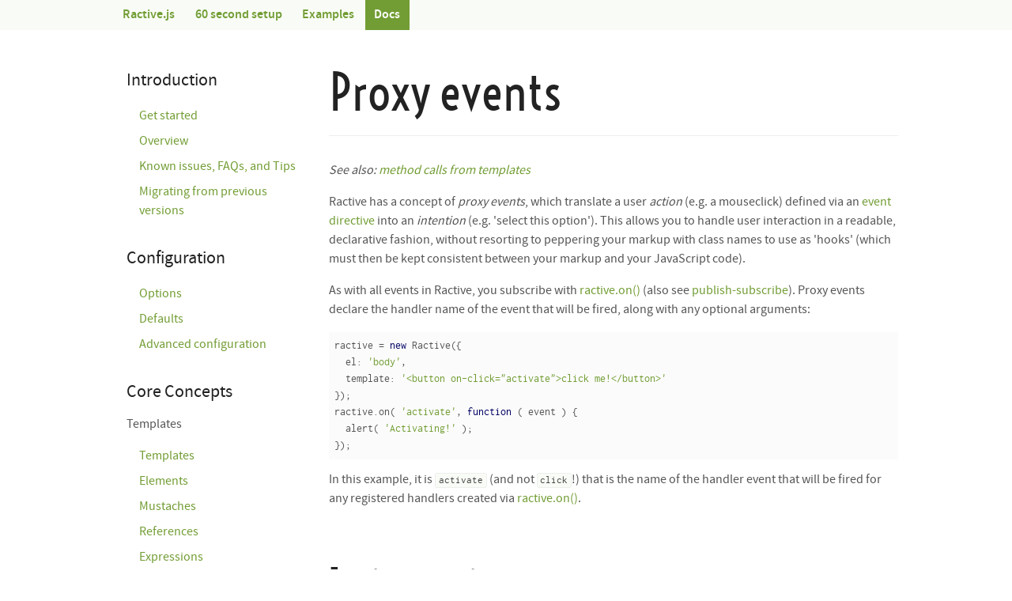

--- FILE ---
content_type: text/html
request_url: https://www.ractivejs.org/docs/latest/proxy-events.html
body_size: 3578
content:
<!doctype html>
<html lang="en-GB">
<head>
<meta http-equiv="Content-Type" content="text/html; charset=UTF-8"/>
	<meta http-equiv="X-UA-Compatible" content="IE=Edge,chrome=1">
	<title> Proxy events | Docs | ractivejs.org</title>
	<meta name="viewport" content="width=device-width">
	<link rel="icon" type="image/png" href="/docs/assets/favicon.png">
	<link rel="stylesheet" href="/docs/min.css">
	<!--[if lte IE 8]>
		<script src='../assets/respond.min.js'></script>
		<script src='../assets/html5shiv.min.js'></script>
	<![endif]-->
</head>
<body class="example">
	<nav>
	<div class="nav-inner">
		<a href="/index.html">Ractive.js</a>
		<ul>
			<li><a href="/60-second-setup.html">60 second setup</a></li>
			
			<li><a href="/examples/index.html">Examples</a></li>
			<li class="selected"><a href="/docs/index.html">Docs</a></li> 
			
			
			
		</ul>
				<button id="nav-toggle">&#9776;</button>
	</div>
</nav>
	<main>
		<div class="content">
			<header class="main-header">
				<h1>Proxy events</h1>
				
			</header>
			<p><em>See also: <a href="/docs/latest/method-calls.html">method calls from templates</a></em></p>
<p>Ractive has a concept of <em>proxy events</em>, which translate a user <em>action</em> (e.g. a mouseclick) defined via an <a href="/docs/latest/event-directives.html">event directive</a> into an <em>intention</em> (e.g. &#39;select this option&#39;). This allows you to handle user interaction in a readable, declarative fashion, without resorting to peppering your markup with class names to use as &#39;hooks&#39; (which must then be kept consistent between your markup and your JavaScript code).</p>
<p>As with all events in Ractive, you subscribe with <a href="/docs/latest/ractive-on.html">ractive.on()</a> (also see <a href="/docs/latest/publish-subscribe.html">publish-subscribe</a>). Proxy events declare the handler name of the event that will be fired, along with any optional arguments:</p>
<pre><code class="language-js">ractive = <span class="keyword">new</span> Ractive({
  el: <span class="string">'body'</span>,
  template: <span class="string">'&lt;button on-click="activate"&gt;click me!&lt;/button&gt;'</span>
});
ractive.on( <span class="string">'activate'</span>, <span class="function"><span class="keyword">function</span> <span class="params">( event )</span> {</span>
  alert( <span class="string">'Activating!'</span> );
});</code></pre>
<p>In this example, it is <code>activate</code> (and not <code>click</code>!) that is the name of the handler event that will be fired for any registered handlers created via <a href="/docs/latest/ractive-on.html">ractive.on()</a>.</p>
<h2 id="event-arguments">Event arguments</h2>
<h3 id="the-event-object">The <code>event</code> object</h3>
<p>The first argument to a proxy event handler is always a Ractive <code>event</code> object. It contains various properties:</p>
<ul>
<li><code>event.name</code> - the name of the event, in this case &#39;activate&#39;</li>
<li><code>event.node</code> - the DOM node in question</li>
<li><code>event.keypath</code> - the <a href="/docs/latest/keypaths.html">keypath</a> of the current context</li>
<li><code>event.context</code> - the value of <code>this.get(event.keypath)</code></li>
<li><code>event.index</code> - a map of index references</li>
<li><code>event.component</code> - the component that raised the event, only present on <a href="/docs/latest/event-bubbling.html">bubbled events</a></li>
<li><code>event.original</code> - the original DOM event, if available</li>
</ul>
<p>In the example above, <code>event.keypath</code> might be <code>items.0</code> for the first item in the list, <code>items.1</code> for the second, and so on. The <code>event.index</code> map would have a property <code>i</code>, which would correspond to those indices.</p>
<p>The event object is also available in event handlers using <code>this.event</code>, see <a href="/docs/latest/publish-subscribe.html#accessing-the-event-object">publish-subscribe</a> for more details.</p>
<h3 id="custom-arguments">Custom arguments</h3>
<p><strong>NOTE:</strong> Arguments to proxy events have been deprecated because they are too easy to break. If you need to pass arguments with your event, you can use <code>@this.fire(&#39;myEvent&#39;, event, arg1, arg2, etc)</code>.</p>
<p>We might want to pass arguments to our handler in addition to the <code>event</code> object. We can do that by listing them, comma-separated, after the event name:</p>
<pre><code class="language-html">&lt;h1&gt;Let&#39;s shop!&lt;/h1&gt;
&lt;ul&gt;
  {{#each items: i}}
    &lt;li&gt;
      &lt;p&gt;{{i+1}}: {{description}}&lt;/p&gt;
      &lt;label&gt;&lt;input value=&#39;{{qty}}&#39;&gt; Quantity&lt;/label&gt;
      &lt;!-- when the user clicks this button, add {\{qty}} of this item --&gt;
      &lt;button on-click=&#39;addToCart:{{this}},{{qty}}&#39;&gt;Add to cart&lt;/button&gt;
    &lt;/li&gt;
  {{/each}}
&lt;/ul&gt;</code></pre>
<pre><code class="language-js">ractive.on( <span class="string">'addToCart'</span>, <span class="function"><span class="keyword">function</span> <span class="params">( event, item, qty )</span> {</span>
  <span class="comment">/* code goes here */</span>
});</code></pre>
<h3 id="cancelling-dom-events">Cancelling DOM events</h3>
<p>If you return <code>false</code> from a proxy event handler, ractive will automatically call both <code>preventDefault()</code> and <code>stopPropagation()</code> on the original DOM event.</p>
<p>Note that returning <code>false</code> has a dual purpose of both cancelling further bubbling up the view hierarchy <a href="/docs/latest/event-bubbling.html">event bubbling</a> <strong>as well as</strong> cancelling the DOM Event if the event was DOM-based.</p>
<p>If you only want to cancel the DOM event, you can call the appropriate methods directly on <code>event.original</code> or <code>this.event.original</code>, which are both references to the current DOM event object.</p>
<h2 id="reserved-event-names">Reserved event names</h2>
<p>Note: the built-in <a href="/docs/latest/lifecycle-events.html">lifecycle events</a> are <strong>reserved</strong>, which means you can&#39;t use their names as proxy events.</p>
<h2 id="dynamic-proxy-event-names">Dynamic proxy event names</h2>
<p><strong>Note:</strong> This functionality is deprecated and will be removed in 0.9. If you need dynamic event names to fire, you can use a method event calling fire with an expression for the name. If you just need an event to be dynamically subscribed, you can place it in an <code>{{#if}}</code> conditional.</p>
<p><a href="/docs/latest/mustaches.html">Mustache references</a> can be used as proxy event names:</p>
<pre><code class="language-html">&lt;button on-click=&quot;{{handler}}&quot;&gt;click me!&lt;/button&gt;</code></pre>
<p>In practice this is of limited value, but a more important side effect is that if no handler is specified (a falsey value) the DOM event is not subscribed and will unsubscribe or resubscribe as the handler value changes. Combined with a conditional section, this allows a proxy event to be conditionally subscribed <em>at the DOM level</em>:</p>
<pre><code class="language-html">&lt;button on-click=&quot;{{#active}}select{{/}}&quot;&gt;click me!&lt;/button&gt;</code></pre>
<p>In this example, the DOM <code>click</code> event is subscribed and unsubscribed as the value of <code>active</code> is truthy or falsey.</p>
		</div>
		<aside class="left-nav">
			<section>
	<h1>Introduction</h1>
	<ul>
		<li><a href="/docs/latest/get-started-with-node-js.html">Get started</a></li>
		<li><a href="/docs/latest/overview.html">Overview</a></li>
		<li><a href="/docs/latest/known-issues-faqs-and-tips.html">Known issues, FAQs, and Tips</a></li>
		
		
		
		<li><a href="/docs/latest/migrating.html">Migrating from previous versions</a></li>
	</ul>
</section>
<section>
	<h1>Configuration</h1>
	<ul>
		<li><a href="/docs/latest/options.html">Options</a></li>
		<li><a href="/docs/latest/ractive-defaults.html">Defaults</a></li>
		<li><a href="/docs/latest/advanced-configuration.html">Advanced configuration</a></li>
	</ul>
</section>
<section>
	<h1>Core Concepts</h1>
	<h2>Templates</h2>
	<ul>
		<li><a href="/docs/latest/templates.html">Templates</a></li>
		<li><a href="/docs/latest/elements.html">Elements</a></li>
		<li><a href="/docs/latest/mustaches.html">Mustaches</a></li>
		<li><a href="/docs/latest/references.html">References</a></li>
		<li><a href="/docs/latest/expressions.html">Expressions</a></li>
		<li><a href="/docs/latest/keypaths.html">Keypaths</a></li>
		<li><a href="/docs/latest/partials.html">Partials</a></li>
		<li><a href="/docs/latest/decorators.html">Decorators</a></li>
	</ul>
	<h2>Data & Binding</h2>
	<ul>
		<li><a href="/docs/latest/two-way-binding.html">Two-way binding</a></li>
		<li><a href="/docs/latest/magic-mode.html">Magic mode</a></li>
		<li><a href="/docs/latest/dependants.html">Dependants</a></li>
		<li><a href="/docs/latest/array-modification.html">Array modification</a></li>
		<li><a href="/docs/latest/computed-properties.html">Computed Properties</a></li>
		<li><a href="/docs/latest/observers.html">Observers</a></li>
		<li><a href="/docs/latest/adaptors.html">Adaptors</a></li>
		<li><a href="/docs/latest/parallel-dom.html">Parallel DOM</a></li>
	</ul>
	<h2>Events</h2>
	<ul>
		<li><a href="/docs/latest/events-overview.html">Overview</a></li>
		<li><a href="/docs/latest/event-directives.html">Event directives</a></li>
		<li><a href="/docs/latest/proxy-events.html">Proxy events</a></li>
		<li><a href="/docs/latest/method-calls.html">Method calls</a></li>
		<li><a href="/docs/latest/publish-subscribe.html">Publish/subscribe</a></li>
		<li><a href="/docs/latest/event-bubbling.html">Event bubbling</a></li>
		<li><a href="/docs/latest/lifecycle-events.html">Lifecycle events</a></li>
	</ul>
	<h2>Transitions and Animations</h2>
	<ul>
		<li><a href="/docs/latest/transitions.html">Transitions</a></li>
		<li><a href="/docs/latest/promises.html">Promises</a></li>
		<li><a href="/docs/latest/ractive-easing.html">Easings</a></li>
	</ul>
	<h2>Components</h2>
	<ul>
		<li><a href="/docs/latest/components.html">Components</a></li>
	</ul>
</section>
<section>
	<h1>API Reference</h1>
	<h2>Constructor</h2>
	<ul>
		<li><a href="/docs/latest/new-ractive.html">new Ractive(...)</a></li>
	</ul>
	<h2>Instance methods</h2>
	<ul>		<li><a href="/docs/latest/ractive-add.html">ractive.add()</a></li>
		<li><a href="/docs/latest/ractive-animate.html">ractive.animate()</a></li>
		<li><a href="/docs/latest/ractive-detach.html">ractive.detach()</a></li>
		<li><a href="/docs/latest/ractive-find.html">ractive.find()</a></li>
		<li><a href="/docs/latest/ractive-findall.html">ractive.findAll()</a></li>
		<li><a href="/docs/latest/ractive-findallcomponents.html">ractive.findAllComponents()</a></li>
		<li><a href="/docs/latest/ractive-findcomponent.html">ractive.findComponent()</a></li>
		<li><a href="/docs/latest/ractive-findcontainer.html">ractive.findContainer()</a></li>
		<li><a href="/docs/latest/ractive-findparent.html">ractive.findParent()</a></li>
		<li><a href="/docs/latest/ractive-fire.html">ractive.fire()</a></li>
		<li><a href="/docs/latest/ractive-get.html">ractive.get()</a></li>
		<li><a href="/docs/latest/instance-getnodeinfo.html">ractive.getNodeInfo()</a></li>
		<li><a href="/docs/latest/ractive-insert.html">ractive.insert()</a></li>
		<li><a href="/docs/latest/ractive-link.html">ractive.link()</a></li>
		<li><a href="/docs/latest/ractive-merge.html">ractive.merge()</a></li>
		<li><a href="/docs/latest/ractive-observe.html">ractive.observe()</a></li>
		<li><a href="/docs/latest/ractive-observeonce.html">ractive.observeOnce()</a></li>
		<li><a href="/docs/latest/ractive-off.html">ractive.off()</a></li>
		<li><a href="/docs/latest/ractive-on.html">ractive.on()</a></li>
		<li><a href="/docs/latest/ractive-once.html">ractive.once()</a></li>
		<li><a href="/docs/latest/ractive-pop.html">ractive.pop()</a></li>
		<li><a href="/docs/latest/ractive-push.html">ractive.push()</a></li>
		<li><a href="/docs/latest/ractive-render.html">ractive.render()</a></li>
		<li><a href="/docs/latest/ractive-reset.html">ractive.reset()</a></li>
		<li><a href="/docs/latest/ractive-resetpartial.html">ractive.resetPartial()</a></li>
		<li><a href="/docs/latest/ractive-reverse.html">ractive.reverse()</a></li>
		<li><a href="/docs/latest/ractive-set.html">ractive.set()</a></li>
		<li><a href="/docs/latest/ractive-shift.html">ractive.shift()</a></li>
		<li><a href="/docs/latest/ractive-sort.html">ractive.sort()</a></li>
		<li><a href="/docs/latest/ractive-splice.html">ractive.splice()</a></li>
		<li><a href="/docs/latest/ractive-subtract.html">ractive.subtract()</a></li>
		<li><a href="/docs/latest/ractive-teardown.html">ractive.teardown()</a></li>
		<li><a href="/docs/latest/ractive-tocss.html">ractive.toCSS()</a></li>
		<li><a href="/docs/latest/ractive-toggle.html">ractive.toggle()</a></li>
		<li><a href="/docs/latest/ractive-tohtml.html">ractive.toHTML()</a></li>
		<li><a href="/docs/latest/ractive-transition.html">ractive.transition()</a></li>
		<li><a href="/docs/latest/ractive-unlink.html">ractive.unlink()</a></li>
		<li><a href="/docs/latest/ractive-unrender.html">ractive.unrender()</a></li>
		<li><a href="/docs/latest/ractive-unshift.html">ractive.unshift()</a></li>
		<li><a href="/docs/latest/ractive-update.html">ractive.update()</a></li>
		<li><a href="/docs/latest/ractive-updatemodel.html">ractive.updateModel()</a></li>
	</ul>
	<h2>Instance properties</h2>
	<ul>
		<li><a href="/docs/latest/ractive-container.html">ractive.container</a></li>
		<li><a href="/docs/latest/ractive-nodes.html">ractive.nodes</a></li>
		<li><a href="/docs/latest/ractive-transitions-instance.html">ractive.transitions</a></li>
		<li><a href="/docs/latest/ractive-parent.html">ractive.parent</a></li>
		<li><a href="/docs/latest/ractive-partials-instance.html">ractive.partials</a></li>
		<li><a href="/docs/latest/ractive-root.html">ractive.root</a></li>
	</ul>
	<h2>Static methods</h2>
	<ul>
		<li><a href="/docs/latest/ractive-escapekey.html">Ractive.escapeKey()</a></li>
		<li><a href="/docs/latest/ractive-extend.html">Ractive.extend()</a></li>
		<li><a href="/docs/latest/ractive-getcss.html">Ractive.getCSS()</a></li>
		<li><a href="/docs/latest/ractive-getnodeinfo.html">Ractive.getNodeInfo()</a></li>
		<li><a href="/docs/latest/ractive-joinkeys.html">Ractive.joinKeys()</a></li>
		<li><a href="/docs/latest/ractive-parse.html">Ractive.parse()</a></li>
		<li><a href="/docs/latest/ractive-splitkeypath.html">Ractive.splitKeypath()</a></li>
		<li><a href="/docs/latest/ractive-unescapekey.html">Ractive.unescapeKey()</a></li>
	</ul>
	<h2>Static properties</h2>
	<ul>
		<li><a href="/docs/latest/ractive-defaults.html">Ractive.defaults</a></li>
		<li><a href="/docs/latest/ractive-easing.html">Ractive.easing</a></li>
	</ul>
</ul>
</section>
<section>
	<h1>Plugins</h1>
	<h2>Using</h2>
	<ul>
		<li><a href="/docs/latest/plugins.html">List of plugins</a></li>
	</ul>
	<h2>Writing</h2>
	<ul>
		<li><a href="/docs/latest/writing-adaptor-plugins.html">Adaptors</a></li>
		<li><a href="/docs/latest/writing-decorator-plugins.html">Decorators</a></li>
		<li><a href="/docs/latest/writing-event-plugins.html">Events</a></li>
		<li><a href="/docs/latest/writing-transition-plugins.html">Transitions</a></li>
	</ul>
</section>

		</aside>
	</main>
	
</body>
</html>

--- FILE ---
content_type: text/css
request_url: https://www.ractivejs.org/docs/min.css
body_size: 3884
content:
html, body {
  margin: 0;
  width: 100%;
  min-width: 20em; }

@font-face {
  font-family: 'Voltaire';
  src: url("assets/fonts/Voltaire/Voltaire.eot");
  src: url("assets/fonts/Voltaire/Voltaire.eot#iefix") format("embedded-opentype"), url("assets/fonts/Voltaire/Voltaire.woff") format("woff"), url("assets/fonts/Voltaire/Voltaire.ttf") format("truetype"), url("assets/fonts/Voltaire/Voltaire.svg") format("svg"); }

@font-face {
  font-family: 'Source Sans Pro';
  src: url("assets/fonts/SourceSansPro/sourcesanspro-regular-webfont.eot");
  src: url("assets/fonts/SourceSansPro/sourcesanspro-regular-webfont.eot#iefix") format("embedded-opentype"), url("assets/fonts/SourceSansPro/sourcesanspro-regular-webfont.woff") format("woff"), url("assets/fonts/SourceSansPro/sourcesanspro-regular-webfont.ttf") format("truetype"), url("assets/fonts/SourceSansPro/sourcesanspro-regular-webfont.svg") format("svg");
  font-weight: normal;
  font-style: normal; }

@font-face {
  font-family: 'Source Sans Pro';
  src: url("assets/fonts/SourceSansPro/sourcesanspro-semibold-webfont.eot");
  src: url("assets/fonts/SourceSansPro/sourcesanspro-semibold-webfont.eot#iefix") format("embedded-opentype"), url("assets/fonts/SourceSansPro/sourcesanspro-semibold-webfont.woff") format("woff"), url("assets/fonts/SourceSansPro/sourcesanspro-semibold-webfont.ttf") format("truetype"), url("assets/fonts/SourceSansPro/sourcesanspro-semibold-webfont.svg") format("svg");
  font-weight: 500;
  font-style: normal; }

@font-face {
  font-family: 'Source Sans Pro';
  src: url("assets/fonts/SourceSansPro/sourcesanspro-light-webfont.eot");
  src: url("assets/fonts/SourceSansPro/sourcesanspro-light-webfont.eot#iefix") format("embedded-opentype"), url("assets/fonts/SourceSansPro/sourcesanspro-light-webfont.woff") format("woff"), url("assets/fonts/SourceSansPro/sourcesanspro-light-webfont.ttf") format("truetype"), url("assets/fonts/SourceSansPro/sourcesanspro-light-webfont.svg") format("svg");
  font-weight: 200;
  font-style: normal; }

@font-face {
  font-family: 'Inconsolata';
  src: url("assets/fonts/Inconsolata/inconsolata-regular-webfont.eot");
  src: url("assets/fonts/Inconsolata/inconsolata-regular-webfont.eot#iefix") format("embedded-opentype"), url("assets/fonts/Inconsolata/inconsolata-regular-webfont.woff") format("woff"), url("assets/fonts/Inconsolata/inconsolata-regular-webfont.ttf") format("truetype"), url("assets/fonts/Inconsolata/inconsolata-regular-webfont.svg") format("svg");
  font-weight: normal;
  font-style: normal; }

@font-face {
  font-family: 'Inconsolata';
  src: url("assets/fonts/Inconsolata/inconsolata-bold-webfont.eot");
  src: url("assets/fonts/Inconsolata/inconsolata-bold-webfont.eot#iefix") format("embedded-opentype"), url("assets/fonts/Inconsolata/inconsolata-bold-webfont.woff") format("woff"), url("assets/fonts/Inconsolata/inconsolata-bold-webfont.ttf") format("truetype"), url("assets/fonts/Inconsolata/inconsolata-bold-webfont.svg") format("svg");
  font-weight: 500;
  font-style: normal; }

body {
  font-family: 'Source Sans Pro', 'Arial', sans-serif;
  color: #555;
  line-height: 1.5;
  -webkit-font-smoothing: antialiased; }

h1, h2 {
  font-family: 'Voltaire';
  margin: 2em 0 0.5em 0;
  font-weight: normal;
  color: #222; }

h3, h4, h5, h6 {
  font-family: 'Source Sans Pro', arial, sans-serif;
  font-weight: 500;
  margin: 0 0 0.5em 0;
  color: #222; }

p {
  margin: 0 0 1em 0; }

a {
  color: #729d34;
  text-decoration: none; }

a:hover {
  text-decoration: underline; }

pre, code {
  font-family: Inconsolata, monospace; }

strong, b {
  font-weight: 500; }

li {
  margin: 0 0 0.5em 0; }

nav {
  position: relative;
  width: 100%;
  background-color: #f9fcf6;
  font-weight: 500;
  line-height: 1;
}
  nav ul, nav li {
    margin: 0;
    padding: 0;
    list-style: none; }
  nav ul {
    display: block;
    height: 0;
    overflow: hidden;
    -webkit-transition: height 0.4s ease-out;
    -moz-transition: height 0.4s ease-out;
    -ms-transition: height 0.4s ease-out;
    -o-transition: height 0.4s ease-out;
    transition: height 0.4s ease-out; }
    nav ul .selected {
      background-color: #729d34;
      color: white; }
      nav ul .selected a {
        color: white; }
  nav li {
    display: block; }
  nav a {
    display: block;
    padding: 0.7em 0.7em 0.7em 1em; }
  nav button, nav button:hover, nav button:active, nav button:focus {
    position: absolute;
    color: #729d34;
    border: none;
    font-size: 1.4em;
    padding: 0.35em 1em;
    top: 0;
    right: 0;
    cursor: pointer;
    background-color: transparent;
    line-height: 1; }
    nav button:focus, nav button:hover:focus, nav button:active:focus, nav button:focus:focus {
      outline: none; }
  nav .github-wide {
    position: absolute;
    top: 0;
    right: 0;
    display: none;
    padding-right: none; }

.nav-inner {
  position: relative;
  max-width: 62em;
  margin: 0 auto;
  -webkit-box-sizing: border-box;
  -moz-box-sizing: border-box;
  box-sizing: border-box; }

@media (min-width: 48em) {
  nav .selected {
    background-color: #729d34;
    color: white; }
    nav .selected a {
      color: white; }
  nav ul {
    display: inline-block;
    height: auto;
    overflow: visible; }
  nav li {
    display: inline-block; }
  nav a {
    display: inline-block;
    padding: 0.7em; }
  nav button {
    display: none; }
  nav .github-small {
    display: none; }
  nav .github-wide {
    display: block; } }

header {
  max-width: 64em;
  margin: 0 auto 2em auto;
  padding: 3em 1em 0 1em;
  text-align: center;
  -webkit-box-sizing: border-box;
  -moz-box-sizing: border-box;
  box-sizing: border-box; }
  header h1 {
    font-size: 2em;
    margin: 0 0.2em 0.2em 0;
    line-height: 1;
    text-align: center;
    display: inline-block; }
  header .subhead {
    font-family: 'Source Sans Pro';
    font-weight: 200;
    font-size: 1.2em;
    color: #999;
    display: inline-block;
    line-height: 1.2em; }
  header br {
    display: none; }

@media (min-width: 32em) {
  header h1 {
    font-size: 3em; }
  header .subhead {
    font-size: 1.4em; } }

@media (min-width: 48em) {
  header {
    text-align: left; }
    header h1 {
      font-size: 4em;
      text-align: left; }
    header .subhead {
      font-size: 1.6em; }
    header br {
      display: block;
      line-height: 0; } }

main {
  position: relative;
  max-width: 64em;
  margin: 0 auto 4em auto;
  padding: 0 1em;
  -webkit-box-sizing: border-box;
  -moz-box-sizing: border-box;
  box-sizing: border-box; }
  main:after {
    content: '';
    display: table;
    clear: both; }
  main > p, main > ul {
    max-width: 32em; }

footer {
  clear: both;
  text-align: center;
  border-top: 1px solid #eee;
  margin: 1em 0 0 0;
  padding: 1em 0 1em 0; }
  footer p {
    max-width: 64em;
    margin: 0 auto;
    font-size: 0.8em;
    color: #999; }

pre {
  white-space: pre;
  font-family: 'Inconsolata', monospace;
  font-size: 14px;
  background-color: #fbfbfb;
  display: block;
  padding: 0.5em;
  overflow-x: auto;
  margin: 0 0 1em 0; }
  pre:before {
    display: block;
    border-bottom: 1px solid #f0f0f0;
    padding-bottom: 0.5em;
    font-family: 'Voltaire', 'Arial';
    font-weight: bold;
    margin-bottom: 1em;
    color: #444; }
  pre.lang-html:before {
    content: 'html'; }
  pre.lang-js:before {
    content: 'javascript'; }

code {
  font-family: 'Inconsolata', monospace;
  border: 1px solid #eee;
  border-radius: 0.2em;
  background-color: #f9fcf6;
  color: #444;
  font-weight: normal;
  font-size: 0.8em;
  padding: 0.15em 0.3em;
  position: relative; }

pre code {
  border: none;
  border-radius: 0;
  background-color: transparent;
  color: inherit;
  font-weight: inherit;
  font-size: inherit;
  padding: 0; }

.prettyprinted {
  color: #444; }

.prettyprint .pln {
  color: #444; }

.prettyprint .pun {
  color: #888; }

.prettyprint .str {
  color: #729d34; }

.prettyprint .kwd {
  color: #000064; }

.prettyprint .typ {
  color: #000064; }

.prettyprint .tag {
  color: #000064; }

.prettyprint .atn {
  color: #5050b4; }

.prettyprint .atv {
  color: #729d34; }

.prettyprint .lit {
  color: #960000; }

.prettyprint .com {
  color: #aaa; }

.prettyprint.lang-js .pun {
  color: #444; }

.cm-s-ractive {
  line-height: 1.5 !important; }
  .cm-s-ractive div.CodeMirror-selected {
    background: #b36539 !important; }
  .cm-s-ractive .CodeMirror-gutters {
    background: #fcfcfc;
    border-right: 1px solid #eee; }
  .cm-s-ractive .CodeMirror-linenumber {
    color: #d0d0d0; }
  .cm-s-ractive .CodeMirror-cursor {
    border-left: 1px solid black !important; }
  .cm-s-ractive .CodeMirror-lines {
    padding: 10px 0; }
  .cm-s-ractive span.cm-comment {
    color: #aaa; }
  .cm-s-ractive span.cm-atom {
    color: #845dc4; }
  .cm-s-ractive span.cm-number {
    color: #960000; }
  .cm-s-ractive span.cm-attribute {
    color: #5050b4; }
  .cm-s-ractive span.cm-keyword {
    color: #000064; }
  .cm-s-ractive span.cm-string {
    color: #729d34; }
  .cm-s-ractive span.cm-meta {
    color: #ff9d00; }
  .cm-s-ractive span.cm-variable {
    color: #444; }
  .cm-s-ractive span.cm-variable-2 {
    color: #444; }
  .cm-s-ractive span.cm-variable-3 {
    color: #444; }
  .cm-s-ractive span.cm-def {
    color: #444; }
  .cm-s-ractive span.cm-property {
    color: #444; }
  .cm-s-ractive span.cm-tag {
    color: #000064; }
  .cm-s-ractive span.cm-error {
    color: #9d1e15; }
  .cm-s-ractive span.cm-bracket {
    color: #d8d8d8; }
  .cm-s-ractive span.cm-builtin, .cm-s-ractive span.cm-special {
    color: #ff9e59; }
  .cm-s-ractive span.cm-link {
    color: #845dc4; }
  .cm-s-ractive.CodeMirror {
    height: auto;
    color: #888;
    font-family: 'Inconsolata'; }
    .cm-s-ractive.CodeMirror pre {
      color: #444; }
  .cm-s-ractive.CodeMirror-focused {
    background: #f9f9f9; }
    .cm-s-ractive.CodeMirror-focused .CodeMirror-gutters {
      background: #f6f6f6;
      border-right: 1px solid #eee; }
  .cm-s-ractive .CodeMirror-scroll {
    height: auto;
    overflow: auto; }

.codemirror-container {
  margin: 0 0 1em 0; }
  .codemirror-container:last-child {
    margin: 0; }

/* BASICS */
.CodeMirror {
  /* Set height, width, borders, and global font properties here */
  font-family: monospace;
  height: 300px; }

.CodeMirror-scroll {
  /* Set scrolling behaviour here */
  overflow: auto; }

/* PADDING */
.CodeMirror-lines {
  padding: 4px 0;
  /* Vertical padding around content */ }

.CodeMirror pre {
  padding: 0 4px;
  /* Horizontal padding of content */ }

.CodeMirror-scrollbar-filler, .CodeMirror-gutter-filler {
  background-color: white;
  /* The little square between H and V scrollbars */ }

/* GUTTER */
.CodeMirror-gutters {
  border-right: 1px solid #ddd;
  background-color: #f7f7f7;
  white-space: nowrap; }

.CodeMirror-linenumber {
  padding: 0 3px 0 5px;
  min-width: 20px;
  text-align: right;
  color: #999;
  -moz-box-sizing: content-box;
  box-sizing: content-box; }

/* CURSOR */
.CodeMirror div.CodeMirror-cursor {
  border-left: 1px solid black; }

/* Shown when moving in bi-directional text */
.CodeMirror div.CodeMirror-secondarycursor {
  border-left: 1px solid silver; }

.CodeMirror.cm-keymap-fat-cursor div.CodeMirror-cursor {
  width: auto;
  border: 0;
  background: #7e7; }

/* Can style cursor different in overwrite (non-insert) mode */
.cm-tab {
  display: inline-block; }

.CodeMirror-ruler {
  border-left: 1px solid #ccc;
  position: absolute; }

/* DEFAULT THEME */
.cm-s-default .cm-keyword {
  color: #708; }

.cm-s-default .cm-atom {
  color: #219; }

.cm-s-default .cm-number {
  color: #164; }

.cm-s-default .cm-def {
  color: #00f; }

.cm-s-default .cm-variable {
  color: black; }

.cm-s-default .cm-variable-2 {
  color: #05a; }

.cm-s-default .cm-variable-3 {
  color: #085; }

.cm-s-default .cm-property {
  color: black; }

.cm-s-default .cm-operator {
  color: black; }

.cm-s-default .cm-comment {
  color: #a50; }

.cm-s-default .cm-string {
  color: #a11; }

.cm-s-default .cm-string-2 {
  color: #f50; }

.cm-s-default .cm-meta {
  color: #555; }

.cm-s-default .cm-qualifier {
  color: #555; }

.cm-s-default .cm-builtin {
  color: #30a; }

.cm-s-default .cm-bracket {
  color: #997; }

.cm-s-default .cm-tag {
  color: #170; }

.cm-s-default .cm-attribute {
  color: #00c; }

.cm-s-default .cm-header {
  color: blue; }

.cm-s-default .cm-quote {
  color: #090; }

.cm-s-default .cm-hr {
  color: #999; }

.cm-s-default .cm-link {
  color: #00c; }

.cm-negative {
  color: #d44; }

.cm-positive {
  color: #292; }

.cm-header, .cm-strong {
  font-weight: bold; }

.cm-em {
  font-style: italic; }

.cm-link {
  text-decoration: underline; }

.cm-s-default .cm-error {
  color: #f00; }

.cm-invalidchar {
  color: #f00; }

div.CodeMirror span.CodeMirror-matchingbracket {
  color: #0f0; }

div.CodeMirror span.CodeMirror-nonmatchingbracket {
  color: #f22; }

.CodeMirror-activeline-background {
  background: #e8f2ff; }

/* STOP */
/* The rest of this file contains styles related to the mechanics of
   the editor. You probably shouldn't touch them. */
.CodeMirror {
  line-height: 1;
  position: relative;
  overflow: hidden;
  background: white;
  color: black; }

.CodeMirror-scroll {
  /* 30px is the magic margin used to hide the element's real scrollbars */
  /* See overflow: hidden in .CodeMirror */
  margin-bottom: -30px;
  margin-right: -30px;
  padding-bottom: 30px;
  height: 100%;
  outline: none;
  /* Prevent dragging from highlighting the element */
  position: relative;
  -moz-box-sizing: content-box;
  box-sizing: content-box; }

.CodeMirror-sizer {
  position: relative;
  border-right: 30px solid transparent;
  -moz-box-sizing: content-box;
  box-sizing: content-box; }

/* The fake, visible scrollbars. Used to force redraw during scrolling
   before actuall scrolling happens, thus preventing shaking and
   flickering artifacts. */
.CodeMirror-vscrollbar, .CodeMirror-hscrollbar, .CodeMirror-scrollbar-filler, .CodeMirror-gutter-filler {
  position: absolute;
  z-index: 6;
  display: none; }

.CodeMirror-vscrollbar {
  right: 0;
  top: 0;
  overflow-x: hidden;
  overflow-y: scroll; }

.CodeMirror-hscrollbar {
  bottom: 0;
  left: 0;
  overflow-y: hidden;
  overflow-x: scroll; }

.CodeMirror-scrollbar-filler {
  right: 0;
  bottom: 0; }

.CodeMirror-gutter-filler {
  left: 0;
  bottom: 0; }

.CodeMirror-gutters {
  position: absolute;
  left: 0;
  top: 0;
  padding-bottom: 30px;
  z-index: 3; }

.CodeMirror-gutter {
  white-space: normal;
  height: 100%;
  -moz-box-sizing: content-box;
  box-sizing: content-box;
  padding-bottom: 30px;
  margin-bottom: -32px;
  display: inline-block;
  /* Hack to make IE7 behave */
  *zoom: 1;
  *display: inline; }

.CodeMirror-gutter-elt {
  position: absolute;
  cursor: default;
  z-index: 4; }

.CodeMirror-lines {
  cursor: text; }

.CodeMirror pre {
  /* Reset some styles that the rest of the page might have set */
  -moz-border-radius: 0;
  -webkit-border-radius: 0;
  border-radius: 0;
  border-width: 0;
  background: transparent;
  font-family: inherit;
  font-size: inherit;
  margin: 0;
  white-space: pre;
  word-wrap: normal;
  line-height: inherit;
  color: inherit;
  z-index: 2;
  position: relative;
  overflow: visible; }

.CodeMirror-wrap pre {
  word-wrap: break-word;
  white-space: pre-wrap;
  word-break: normal; }

.CodeMirror-linebackground {
  position: absolute;
  left: 0;
  right: 0;
  top: 0;
  bottom: 0;
  z-index: 0; }

.CodeMirror-linewidget {
  position: relative;
  z-index: 2;
  overflow: auto; }

.CodeMirror-wrap .CodeMirror-scroll {
  overflow-x: hidden; }

.CodeMirror-measure {
  position: absolute;
  width: 100%;
  height: 0;
  overflow: hidden;
  visibility: hidden; }

.CodeMirror-measure pre {
  position: static; }

.CodeMirror div.CodeMirror-cursor {
  position: absolute;
  border-right: none;
  width: 0; }

div.CodeMirror-cursors {
  visibility: hidden;
  position: relative;
  z-index: 1; }

.CodeMirror-focused div.CodeMirror-cursors {
  visibility: visible; }

.CodeMirror-selected {
  background: #d9d9d9; }

.CodeMirror-focused .CodeMirror-selected {
  background: #d7d4f0; }

.cm-searching {
  background: #ffa;
  background: rgba(255, 255, 0, 0.4); }

/* IE7 hack to prevent it from returning funny offsetTops on the spans */
.CodeMirror span {
  *vertical-align: text-bottom; }

/* Used to force a border model for a node */
.cm-force-border {
  padding-right: .1px; }

@media print {
  /* Hide the cursor when printing */
  .CodeMirror div.CodeMirror-cursors {
    visibility: hidden; } }

button {
  background-color: #888;
  color: white;
  font-family: 'Source Sans Pro';
  font-weight: 500;
  font-size: inherit;
  padding: 0.5em 1em;
  border: 1px solid transparent;
  border-radius: 0.2em;
  margin: 0 0 1em 0;
  cursor: pointer;
  -webkit-box-sizing: border-box;
  -moz-box-sizing: border-box;
  box-sizing: border-box; }
  button:hover {
    background-color: #666; }
  button:active, button:focus {
    border: 1px solid #729d34;
    outline: none; }

header, nav, section, article, aside, footer {
  display: block; }

main {
  padding-top: 2em; }

.content {
  padding: 0; }
  .content h2 {
    font-size: 2em; }
  .content ul {
    margin: 0 0 2em 0; }
  .content th {
    text-align: left;
    padding-left: .25em; }
  .content td {
    padding-left: .25em;
    padding-right: 1.75em; }
  .content td:last-child {
    padding-right: .75em; }
  .content tr:nth-child(odd) {
    background-color: #f9f9f9; }
  .content thead > tr {
    background-color: inherit !important; }

@media (min-width: 48em) {
  .content {
    padding: 0 0 0 17em; }
  main {
    min-height: 240em; } }

.left-nav {
  width: 16em;
  left: 2em;
  top: 0;
  padding: 3em 2em 0 0;
  -webkit-box-sizing: border-box;
  -moz-box-sizing: border-box;
  box-sizing: border-box; }
  .left-nav ul, .left-nav li {
    list-style-type: none; }
  .left-nav ul {
    padding: 0 0 0 1em; }
  .left-nav h1 {
    font-family: 'Source Sans Pro';
    font-weight: normal;
    font-size: 1.4em;
    margin: 0 0 0.5em 0; }
  .left-nav h2 {
    font-family: 'Source Sans Pro';
    font-weight: normal;
    font-size: 1em;
    color: #555;
    margin: 0 0 0.5em 0; }
  .left-nav section {
    margin: 0 0 2em 0; }

@media (min-width: 48em) {
  .left-nav {
    position: absolute; } }

blockquote {
  padding: 0 0 0 1em;
  margin: 0; }
  blockquote p {
    padding: 0; }
  blockquote h3, blockquote h4 {
    position: relative;
    left: -0.8em;
    font-family: 'Inconsolata', monospace; }
    blockquote h3 em, blockquote h4 em {
      font-style: normal;
      font-size: 0.8em;
      font-family: 'Source Sans Pro'; }
    blockquote h3 code, blockquote h4 code {
      background-color: #f9f9f9;
      position: relative;
      bottom: 0.1em; }
  blockquote h3 {
    font-size: 1.25em; }
  blockquote h4 {
    font-weight: normal; }
  blockquote blockquote {
    border-left: 1px solid #eee;
    padding: 0 0 0 2em;
    margin: 0 0 0 0.2em; }

.content > blockquote {
  background-color: #fbfbfb;
  padding: 1em 1em 1em 2em; }

.main-header {
  margin: 1em 0 2em 0;
  padding: 0 0 0.5em 0;
  border-bottom: 1px solid #eee; }
  .main-header h1 {
    margin: 0 0 0.2em 0;
    display: block; }

.edit-link {
  display: none;
  padding: 0em 0.5em 0em 1.5em;
  background-size: 1em 1em;
  border-radius: 0.2em;
  color: #729d34;
  clear: both; }

@media (min-width: 48em) {
  .edit-link {
    display: inline-block; } }

.language-js, .language-html, .language-css {
  background-color: transparent; }

pre .keyword {
  color: #000064; }

pre .string {
  color: #729d34; }

pre .comment {
  color: #7896a0; }

pre .number {
  color: #960000; }